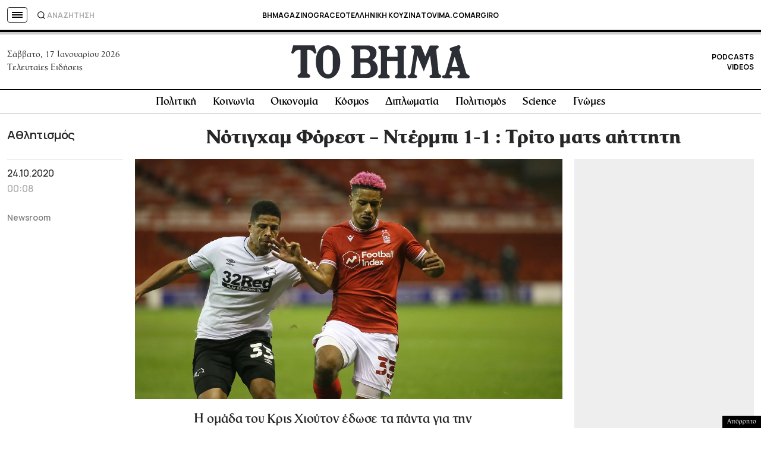

--- FILE ---
content_type: text/html; charset=utf-8
request_url: https://www.google.com/recaptcha/api2/aframe
body_size: 180
content:
<!DOCTYPE HTML><html><head><meta http-equiv="content-type" content="text/html; charset=UTF-8"></head><body><script nonce="cctaUKflAA0phvHIp4ux8g">/** Anti-fraud and anti-abuse applications only. See google.com/recaptcha */ try{var clients={'sodar':'https://pagead2.googlesyndication.com/pagead/sodar?'};window.addEventListener("message",function(a){try{if(a.source===window.parent){var b=JSON.parse(a.data);var c=clients[b['id']];if(c){var d=document.createElement('img');d.src=c+b['params']+'&rc='+(localStorage.getItem("rc::a")?sessionStorage.getItem("rc::b"):"");window.document.body.appendChild(d);sessionStorage.setItem("rc::e",parseInt(sessionStorage.getItem("rc::e")||0)+1);localStorage.setItem("rc::h",'1768669735566');}}}catch(b){}});window.parent.postMessage("_grecaptcha_ready", "*");}catch(b){}</script></body></html>

--- FILE ---
content_type: application/javascript; charset=utf-8
request_url: https://fundingchoicesmessages.google.com/f/AGSKWxXyQIBtgFRNpQCAMxEQE57Gx5bMYRckAdpyV0fLaoHW7JGLcsVP3H5GjnwPFZ61V2LgsJ2udP98je8YZCowplVkJJ8zHjRMcEi-xUKcIHfjJgMycGmEg7v_fgp8S5xG0r6JNACT2-mhf31dhbql8e7KerTto7Xbahq8EKJQYKYjz3oSBWjlJZWEwr48/_/sevenads./ads-right./336x280_/smartadserver..fi/ads/
body_size: -1289
content:
window['77dbdc3e-814b-4607-a6b7-8ea2bd889ba2'] = true;